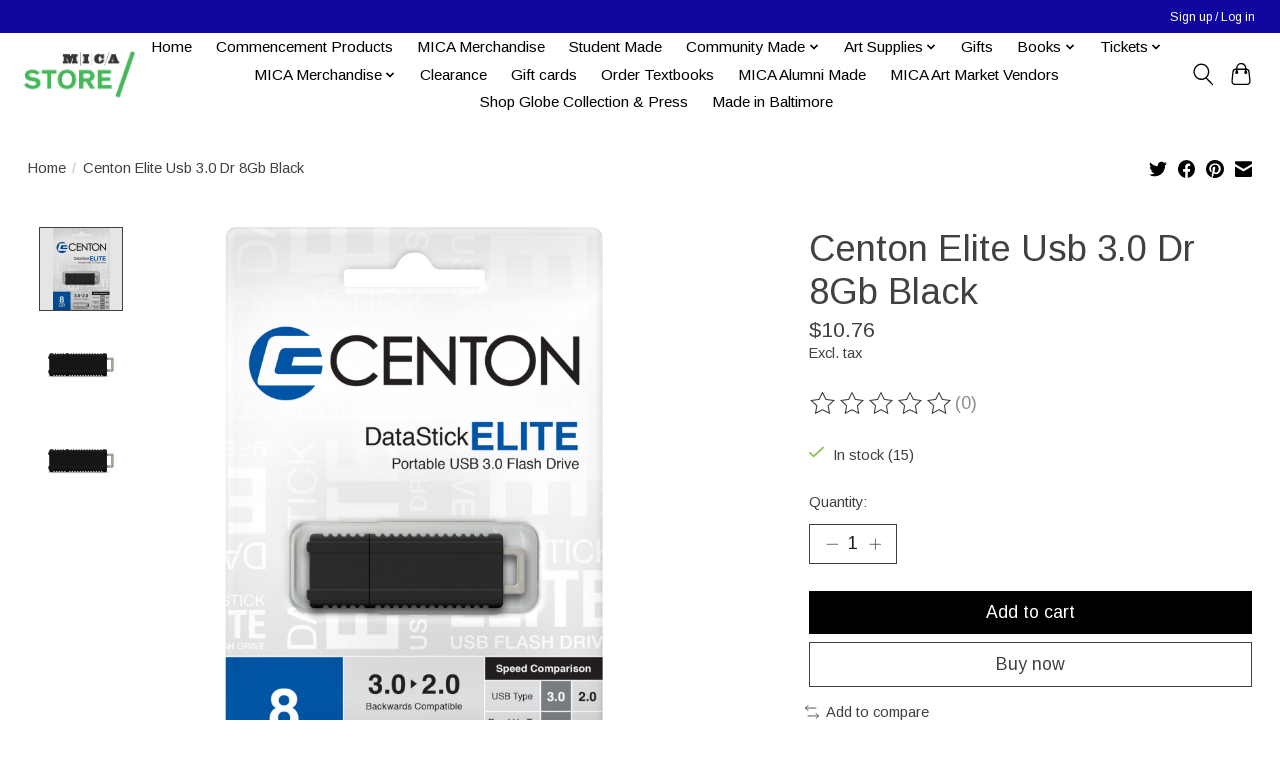

--- FILE ---
content_type: text/javascript;charset=utf-8
request_url: https://shop.mica.edu/services/stats/pageview.js?product=31466593&hash=1d36
body_size: -412
content:
// SEOshop 21-01-2026 13:11:01